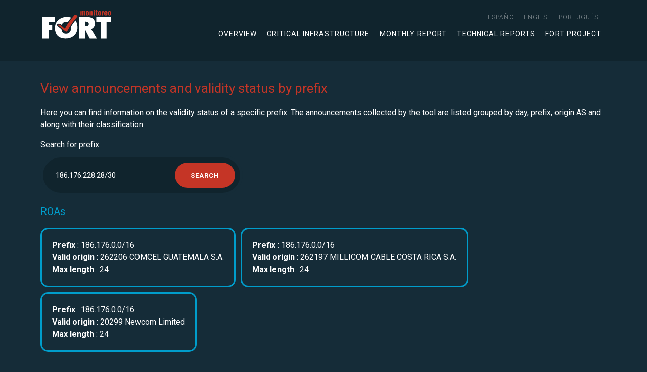

--- FILE ---
content_type: text/html;charset=UTF-8
request_url: https://monitor.fortproject.net/en/per_prefix?prefix=186.176.228.28/30
body_size: 2777
content:

<!doctype html>
<html lang="en" xmlns="http://www.w3.org/1999/xhtml">
<head>
	<meta charset="utf-8">
	<meta name="viewport" content="width=device-width, initial-scale=1, shrink-to-fit=no">
	
		<title>FORT Monitor | Announcements and validity status by prefix</title>
		<meta name="description" content="Information on the validity status of a specific prefix. The announcements collected by the tool are listed grouped by day, prefix, origin AS and along with their classification."/>
		<meta http-equiv="Content-Language" content="en"/>
		<link rel="alternate" hreflang="es" href="https://monitor.fortproject.net/es/per_prefix?prefix=186.176.228.28/30"/><link rel="alternate" hreflang="en" href="https://monitor.fortproject.net/en/per_prefix?prefix=186.176.228.28/30"/><link rel="alternate" hreflang="pt" href="https://monitor.fortproject.net/pt/per_prefix?prefix=186.176.228.28/30"/><link rel="alternate" hreflang="x-default" href="https://monitor.fortproject.net/en/per_prefix?prefix=186.176.228.28/30"/>
		<link rel="canonical" href="https://monitor.fortproject.net/es/per_prefix?prefix=186.176.228.28/30"/>
		<meta property="og:title" content="FORT Monitor | Announcements and validity status by prefix"/>
		<meta property="og:type" content="website"/>
		<meta property="og:url" content="https://monitor.fortproject.net/es/per_prefix?prefix=186.176.228.28/30"/>
		<meta property="og:image" content="https://monitor.fortproject.net/assets/icons/logo_monitoreo_fort_og.png"/>
		<meta property="og:description" content="Information on the validity status of a specific prefix. The announcements collected by the tool are listed grouped by day, prefix, origin AS and along with their classification."/>
		<meta name="twitter:card" content="summary">
		<meta property="twitter:image" content="https://monitor.fortproject.net/assets/icons/logo_monitoreo_fort_og.png"/>
		<meta property="twitter:title" content="FORT Monitor | Announcements and validity status by prefix"/>
		<meta property="twitter:description" content="Information on the validity status of a specific prefix. The announcements collected by the tool are listed grouped by day, prefix, origin AS and along with their classification."/>
	

	<!-- Global site tag (gtag.js) - Google Analytics -->
	<script async src="https://www.googletagmanager.com/gtag/js?id=UA-45706024-23"></script>
	<script>
/*<![CDATA[*/

        window.dataLayer = window.dataLayer || [];

        function gtag() {
            dataLayer.push(arguments);
        }

        gtag('js', new Date());

        gtag('config', 'UA-45706024-23');
	
/*]]>*/
</script>

	<!-- Bootstrap CSS -->
	<link rel="stylesheet" href="https://maxcdn.bootstrapcdn.com/bootstrap/4.0.0/css/bootstrap.min.css">

	<!-- APP Styles -->
	
		<link rel="stylesheet" href="../wicket/resource/net.lacnic.fort.monitor.FortTemplate/assets/css/app-ver-8D71F9601EDAB98762FD658DFC8F53A0.css">
	
	
		<link rel="stylesheet" href="../wicket/resource/net.lacnic.fort.monitor.FortTemplate/assets/css/monitor-ver-82F28C545DBEAA1D3CC1C478A1D894DE.css">
	
</head>


<body>
<div id="header">
	<!-- Header -->
	<header class="site-header">
		<div class="container">
			<div class="row align-items-center">
				<div class="col">
					<div class="logo">
							<a title="" class="d-flex" href="./overview">
								<img src="../assets/icons/logo_monitoreo_fort.svg" class="d-none d-md-block" alt="FORT Monitor" title="FORT Monitor">
								<img src="../assets/icons/logo_monitoreo_fort.svg" class="d-sm-block d-md-none" alt="FORT Monitor" title="FORT Monitor">
							</a>
					</div>
				</div>
				<div class="col-auto">
					<div class="menu-open">
						<span></span>
						<span></span>
						<span></span>
					</div>
					<div class="navigation">
						<nav class="site-nav small-nav d-flex justify-content-md-end">
							<ul>
								<li>
									<div class="nav-item">
										<a href="../wicket/bookmarkable/net.lacnic.fort.monitor.pages.PerPrefixFilterPage?0-1.-headerPanel-locale_item-0-locale_link&amp;prefix=186.176.228.28/30"><span>español</span></a>
									</div>
								</li><li>
									<div class="nav-item">
										<a href="../wicket/bookmarkable/net.lacnic.fort.monitor.pages.PerPrefixFilterPage?0-1.-headerPanel-locale_item-1-locale_link&amp;prefix=186.176.228.28/30"><span>English</span></a>
									</div>
								</li><li>
									<div class="nav-item">
										<a href="../wicket/bookmarkable/net.lacnic.fort.monitor.pages.PerPrefixFilterPage?0-1.-headerPanel-locale_item-2-locale_link&amp;prefix=186.176.228.28/30"><span>português</span></a>
									</div>
								</li>
							</ul>
						</nav>

						<nav class="site-nav">
							<ul>
								<!--<li class="nav-item dropdown">-->
									<!--<a href="#" id="overviewMenuLink" role="button" data-toggle="dropdown" aria-haspopup="true" aria-expanded="false" class="nav-link dropdown-toggle">-->
										<!--<wicket:message key="template.overview.link"/>-->
									<!--</a>-->
									<!--<div class="dropdown-menu" aria-labelledby="navbarDropdownMenuLink">-->
										<!--<ul>-->
											<!--<li>-->
												<!--<a class="dropdown-item" wicket:id="completeness">-->
													<!--<wicket:message key="template.completeness.link"/>-->
												<!--</a>-->
											<!--</li>-->
											<!--<li>-->
												<!--<a class="dropdown-item" wicket:id="rpki_validity">-->
													<!--<wicket:message key="template.rpki_validity.link"/>-->
												<!--</a>-->
											<!--</li>-->
											<!--<li>-->
												<!--<a class="dropdown-item" wicket:id="hijacks">-->
													<!--<wicket:message key="template.hijacks.link"/>-->
												<!--</a>-->
											<!--</li>-->
										<!--</ul>-->
									<!--</div>-->
								<!--</li>-->

								<li>
									<a class="item-menu" href="./overview">
										Overview
									</a>
								</li>
								<li>
									<a class="item-menu" href="./critical_infrastructure#critical_infra">
										Critical infrastructure
									</a>
								</li>
								<li>
									<a class="item-menu" href="./monthly_report#monthly_report">
										Monthly Report
									</a>
								</li>
								<li>
									<a class="item-menu" href="./overview#technical">
										Technical Reports
									</a>
								</li>
								<li>
									<a target="_blank" href="https://fortproject.net/en/home">
										FORT Project
									</a>
								</li>
							</ul>
						</nav>
					</div>
				</div>
			</div>
		</div>

	</header>
</div>

	<div class="container">
			
	</div>
	
	<section>
		<div class="container">
			<h2>View announcements and validity status by prefix</h2>
			<p>Here you can find information on the validity status of a specific prefix. The announcements collected by the tool are listed grouped by day, prefix, origin AS and along with their classification.  </p>
		</div>

		
			<div class="container">
				<form id="id1" method="post" action="../wicket/bookmarkable/net.lacnic.fort.monitor.pages.PerPrefixFilterPage?0-1.-form&amp;prefix=186.176.228.28/30">
					<label id="id2-w-lbl" for="id2" class="required">
						Search for prefix
					</label>
					<div class="panel-form">
						<div class="panel-form-box small-panel">
							<input type="text" size="20" class="form-control" value="186.176.228.28/30" name="filter" id="id2" placeholder="0.0.0.0/16"/>
							<input type="submit" value="Search" class="btn"/>
						</div>
					</div>

				</form>
			</div>
		
	</section>
	
	

		<div>
			<div class="container">
				<h3>
					ROAs
				</h3>

				<ul class="roa-info box">
					<div>
						<li><strong>
							Prefix
						</strong>:
							186.176.0.0/16
						</li>
						<li><strong>
							Valid origin
						</strong>:
							262206 COMCEL GUATEMALA S.A.
						</li>
						<li><strong>
							Max length
						</strong>:
							24
						</li>
					</div>
				</ul><ul class="roa-info box">
					<div>
						<li><strong>
							Prefix
						</strong>:
							186.176.0.0/16
						</li>
						<li><strong>
							Valid origin
						</strong>:
							262197 MILLICOM CABLE COSTA RICA S.A.
						</li>
						<li><strong>
							Max length
						</strong>:
							24
						</li>
					</div>
				</ul><ul class="roa-info box">
					<div>
						<li><strong>
							Prefix
						</strong>:
							186.176.0.0/16
						</li>
						<li><strong>
							Valid origin
						</strong>:
							20299 Newcom Limited
						</li>
						<li><strong>
							Max length
						</strong>:
							24
						</li>
					</div>
				</ul>

				<!--<table class="table">-->
				<!--<thead>-->
				<!--<tr class="row">-->
				<!--<th class="col-md-2" scope="col">-->
				<!--<wicket:message key="announcement.table.prefix.column.title"/>-->
				<!--</th>-->
				<!--<th class="col-md-6" scope="col">-->
				<!--<wicket:message key="announcement.table.origin.column.title"/>-->
				<!--</th>-->
				<!--<th class="col-md-2" scope="col">-->
				<!--<wicket:message key="announcement.table.classification.column.title"/>-->
				<!--</th>-->
				<!--</tr>-->
				<!--</thead>-->
				<!--<tr class="row" wicket:id="roas">-->
				<!--<td class="col-md-2" wicket:id="roas_prefix"></td>-->
				<!--<td class="col-md-6" wicket:id="roas_asn"></td>-->
				<!--<td class="col-md-2" wicket:id="roas_max_length"></td>-->
				<!--</tr>-->
				<!--</table>-->
			</div>
		</div>

	


	

	<section class="site-section-small">
		<div class="container">
			
				<p>
					For more information, go to 
					<a target="_blank" href="https://inforedes.labs.lacnic.net/186.176.228.28/30">LACNIC Inforedes</a>.
				</p>
			

			
		</div>
	</section>




<!--    &lt;!&ndash; Bootstrap js &ndash;&gt;-->
<!--    <script src="https://code.jquery.com/jquery-3.3.1.min.js"></script>-->
<!--    <script src="https://cdnjs.cloudflare.com/ajax/libs/popper.js/1.12.9/umd/popper.min.js"></script>-->
<!--    <script src="https://maxcdn.bootstrapcdn.com/bootstrap/4.0.0/js/bootstrap.min.js"></script>-->

<!--    &lt;!&ndash; Scroll &ndash;&gt;-->
<!--    <wicket:link><script src="assets/js/scroll.min.js" type="text/javascript"></script></wicket:link>-->

<!--    &lt;!&ndash; APP JS &ndash;&gt;-->
<!--    <wicket:link>-->
<!--        <script src="assets/js/metodos.js" type="text/javascript"></script>-->
<!--    </wicket:link>-->
<div id="footer">

	<div class="js-overlay overlay-content"></div>

	<!-- Bootstrap js -->
	<script src="https://code.jquery.com/jquery-3.3.1.min.js" type="text/javascript"></script>
	<script src="https://cdnjs.cloudflare.com/ajax/libs/popper.js/1.12.9/umd/popper.min.js" type="text/javascript"></script>
	<script src="https://maxcdn.bootstrapcdn.com/bootstrap/4.0.0/js/bootstrap.min.js" type="text/javascript"></script>

	<!-- Scroll -->
    <script src="../wicket/resource/net.lacnic.fort.monitor.common.FooterPanel/::/assets/js/scroll.min-ver-A64C65197888C226A3275066901C8417.js" type="text/javascript"></script>

   	<!-- APP JS -->
	
		<script src="../wicket/resource/net.lacnic.fort.monitor.common.FooterPanel/::/assets/js/metodos-ver-746FD038F61710077FB79B1F4C6ED0F3.js" type="text/javascript"></script>
	

</div>
</body>
</html>